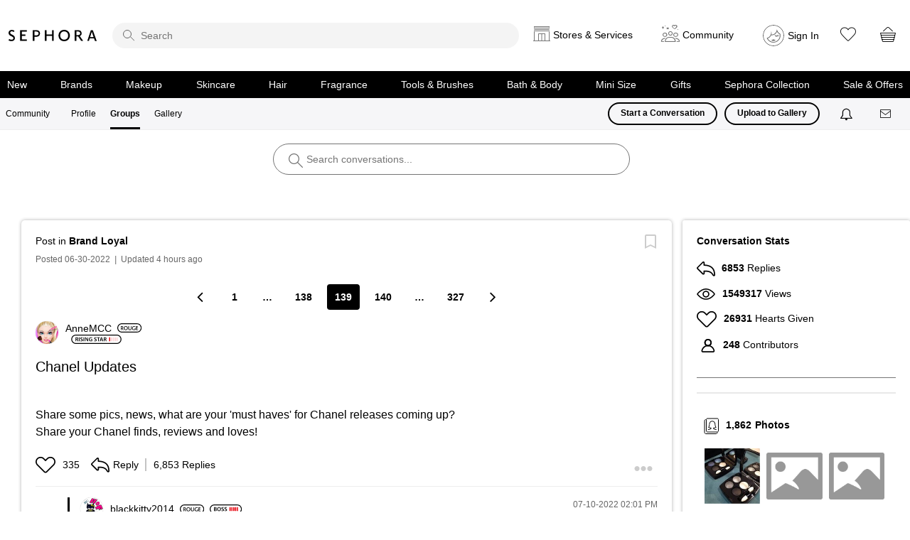

--- FILE ---
content_type: image/svg+xml
request_url: https://community.sephora.com/html/@F11C1F577CFD052685840F59F211B8E3/rank_icons/hall_of_famer_5.svg
body_size: 1259
content:
<?xml version="1.0" encoding="UTF-8"?>
<svg id="Layer_1" data-name="Layer 1" xmlns="http://www.w3.org/2000/svg" viewBox="0 0 127.3 20">
  <path d="M117.3,0H10C4.5,0,0,4.5,0,10s4.5,10,10,10H117.3c5.5,0,10-4.5,10-10S122.89999,0,117.3,0Zm0,18.1H10c-4.5,0-8.1-3.6-8.1-8.1S5.5,1.9,10,1.9H117.3c4.5,0,8.10001,3.6,8.10001,8.1s-3.60001,8.1-8.10001,8.1Z"/>
  <g>
    <path d="M10.71104,5.72154v3.44824h3.64062v-3.44824h1.57031V14.32994h-1.57031v-3.79297h-3.64062v3.79297h-1.57031V5.72154h1.57031Z"/>
    <path d="M19.44834,11.89049l-.74023,2.43945h-1.62207l2.75879-8.6084h2.00488l2.79688,8.6084h-1.68555l-.7793-2.43945h-2.7334Zm2.46484-1.1875l-.67676-2.12012c-.16602-.52441-.30664-1.11133-.43359-1.60938h-.02637c-.12695,.49805-.25488,1.09766-.4082,1.60938l-.66406,2.12012h2.20898Z"/>
    <path d="M25.84873,5.72154h1.57031v7.29297h3.53809v1.31543h-5.1084V5.72154Z"/>
    <path d="M32.14561,5.72154h1.57129v7.29297h3.53809v1.31543h-5.10938V5.72154Z"/>
    <path d="M48.72569,9.93638c0,2.88672-1.75,4.53418-4.12598,4.53418-2.42676,0-3.95898-1.85156-3.95898-4.38086,0-2.64355,1.66016-4.50879,4.08691-4.50879,2.51562,0,3.99805,1.90332,3.99805,4.35547Zm-6.4248,.12793c0,1.75,.88184,3.1416,2.38867,3.1416,1.51953,0,2.375-1.4043,2.375-3.20605,0-1.62207-.80469-3.1543-2.375-3.1543-1.55859,0-2.38867,1.44336-2.38867,3.21875Z"/>
    <path d="M50.08018,5.72154h4.96875v1.29004h-3.39746v2.37598h3.16699v1.28906h-3.16699v3.65332h-1.57129V5.72154Z"/>
    <path d="M59.22569,5.72154h4.96875v1.29004h-3.39746v2.37598h3.16699v1.28906h-3.16699v3.65332h-1.57129V5.72154Z"/>
    <path d="M66.53233,11.89049l-.74023,2.43945h-1.62207l2.75879-8.6084h2.00488l2.79688,8.6084h-1.68555l-.7793-2.43945h-2.7334Zm2.46484-1.1875l-.67676-2.12012c-.16602-.52441-.30664-1.11133-.43359-1.60938h-.02637c-.12695,.49805-.25488,1.09766-.4082,1.60938l-.66406,2.12012h2.20898Z"/>
    <path d="M80.16123,10.81724c-.05177-1.11133-.11523-2.45215-.10254-3.61426h-.03809c-.28125,1.04785-.63867,2.20996-1.02148,3.29492l-1.25195,3.72949h-1.21289l-1.14941-3.67773c-.33301-1.09863-.63867-2.27344-.86914-3.34668h-.02539c-.03809,1.12402-.08887,2.49023-.15332,3.66602l-.19141,3.46094h-1.46875l.57422-8.6084h2.06934l1.12402,3.46094c.30664,1.00879,.5752,2.03125,.79199,2.98926h.03809c.22949-.93262,.52344-1.99316,.85547-3.00195l1.18848-3.44824h2.04297l.49804,8.6084h-1.53222l-.16602-3.5127Z"/>
    <path d="M88.27256,10.5106h-3.24414v2.5293h3.62695v1.29004h-5.19727V5.72154h5.00586v1.29004h-3.43555v2.22266h3.24414v1.27637Z"/>
    <path d="M90.03721,5.83677c.58691-.10254,1.46875-.17871,2.375-.17871,1.23926,0,2.08203,.2041,2.65625,.68945,.47266,.39551,.74121,.99609,.74121,1.72363,0,1.11133-.75391,1.86523-1.55859,2.15918v.03809c.61328,.22949,.98339,.83008,1.20117,1.66016,.26758,1.07324,.49805,2.06934,.67676,2.40137h-1.62207c-.12793-.25586-.33203-.95801-.5752-2.03027-.24219-1.125-.65137-1.48242-1.54492-1.50781h-.79199v3.53809h-1.55762V5.83677Zm1.55762,3.80566h.93262c1.05957,0,1.72363-.56152,1.72363-1.41797,0-.94434-.66406-1.37891-1.68555-1.37891-.49805,0-.81738,.03809-.9707,.07617v2.7207Z"/>
  </g>
  <rect x="100.58943" y="5.57709" width="2.53775" height="8.81886" rx="1.13386" ry="1.13386" fill="#e7040f"/>
  <rect x="104.58943" y="5.57709" width="2.53775" height="8.81886" rx="1.13386" ry="1.13386" fill="#e7040f"/>
  <rect x="108.58943" y="5.57709" width="2.53775" height="8.81886" rx="1.13386" ry="1.13386" fill="#e7040f"/>
  <rect x="112.58943" y="5.57709" width="2.53775" height="8.81886" rx="1.13386" ry="1.13386" fill="#e7040f"/>
  <rect x="116.58943" y="5.57709" width="2.53775" height="8.81886" rx="1.13386" ry="1.13386" fill="#e7040f"/>
</svg>

--- FILE ---
content_type: image/svg+xml
request_url: https://community.sephora.com/html/@A3E7F942D954E357028D0C8A63F65455/rank_icons/rising_star_4.svg
body_size: 1449
content:
<?xml version="1.0" encoding="UTF-8"?>
<svg id="Layer_1" data-name="Layer 1" xmlns="http://www.w3.org/2000/svg" viewBox="0 0 108.3 20">
  <path d="M98.3,0H10C4.5,0,0,4.5,0,10s4.5,10,10,10H98.3c5.5,0,10-4.5,10-10S103.89999,0,98.3,0Zm0,18.1H10c-4.5,0-8.1-3.6-8.1-8.1S5.5,1.9,10,1.9H98.3c4.5,0,8.10001,3.6,8.10001,8.1s-3.60001,8.1-8.10001,8.1Z"/>
  <g>
    <path d="M9.14072,5.83649c.58691-.10254,1.46874-.17871,2.375-.17871,1.23926,0,2.08203,.2041,2.65723,.68945,.47168,.39551,.74023,.99609,.74023,1.72363,0,1.11133-.75391,1.86523-1.55762,2.15918v.03809c.6123,.22949,.9834,.83008,1.2002,1.66016,.26855,1.07324,.49805,2.06934,.67676,2.40137h-1.62207c-.12793-.25586-.33203-.95801-.57422-2.03027-.24316-1.125-.65137-1.48242-1.5459-1.50781h-.79199v3.53809h-1.55762V5.83649Zm1.55762,3.80566h.93262c1.06055,0,1.72461-.56152,1.72461-1.41797,0-.94434-.66406-1.37891-1.68652-1.37891-.49805,0-.81738,.03809-.9707,.07617v2.7207Z"/>
    <path d="M17.97959,5.72126V14.32965h-1.57129V5.72126h1.57129Z"/>
    <path d="M19.74229,12.61872c.51074,.29297,1.27734,.54883,2.08203,.54883,1.00879,0,1.57031-.47266,1.57031-1.1748,0-.65234-.43359-1.03516-1.53223-1.43066-1.41797-.51074-2.32422-1.26465-2.32422-2.50391,0-1.4043,1.1748-2.47754,3.03906-2.47754,.93262,0,1.62207,.2041,2.06934,.43457l-.38281,1.26465c-.30664-.16602-.90723-.40918-1.71191-.40918-.99609,0-1.43066,.53613-1.43066,1.03418,0,.66504,.49902,.9707,1.64844,1.41797,1.49414,.5625,2.22168,1.31543,2.22168,2.55469,0,1.37891-1.04688,2.58008-3.26953,2.58008-.90625,0-1.85156-.25586-2.32422-.53613l.34473-1.30273Z"/>
    <path d="M27.98154,5.72126V14.32965h-1.57129V5.72126h1.57129Z"/>
    <path d="M29.78233,14.32965V5.72126h1.78809l2.22266,3.69141c.57422,.95801,1.07227,1.9541,1.46875,2.88672h.02539c-.10254-1.15039-.14062-2.26074-.14062-3.57715v-3.00098h1.45605V14.32965h-1.62207l-2.24805-3.78027c-.54883-.94531-1.12402-2.00586-1.54492-2.97656l-.03809,.01367c.06348,1.11035,.07617,2.24707,.07617,3.66504v3.07812h-1.44336Z"/>
    <path d="M45.31455,13.93415c-.54883,.2041-1.62207,.48535-2.77148,.48535-1.45605,0-2.55469-.37109-3.37207-1.14941-.76562-.72852-1.21289-1.86523-1.2002-3.16797,0-2.7207,1.94141-4.46973,4.78906-4.46973,1.06055,0,1.89062,.2168,2.28613,.4082l-.34473,1.26465c-.47266-.2041-1.04688-.37012-1.9541-.37012-1.83887,0-3.12891,1.08496-3.12891,3.08984,0,1.95508,1.2002,3.11719,2.98828,3.11719,.5625,0,.9834-.07715,1.18848-.17871v-2.14648h-1.52051v-1.23828h3.04004v4.35547Z"/>
    <path d="M49.53135,12.61872c.51074,.29297,1.27637,.54883,2.08105,.54883,1.00879,0,1.57129-.47266,1.57129-1.1748,0-.65234-.43457-1.03516-1.53223-1.43066-1.41797-.51074-2.3252-1.26465-2.3252-2.50391,0-1.4043,1.1748-2.47754,3.04004-2.47754,.93262,0,1.62207,.2041,2.06934,.43457l-.38379,1.26465c-.30664-.16602-.90625-.40918-1.71094-.40918-.99609,0-1.43066,.53613-1.43066,1.03418,0,.66504,.49805,.9707,1.64746,1.41797,1.49414,.5625,2.22266,1.31543,2.22266,2.55469,0,1.37891-1.04785,2.58008-3.26953,2.58008-.90723,0-1.85254-.25586-2.3252-.53613l.3457-1.30273Z"/>
    <path d="M57.8458,7.03668h-2.45215v-1.31543h6.50098v1.31543h-2.47754v7.29297h-1.57129V7.03668Z"/>
    <path d="M63.69639,11.8902l-.74023,2.43945h-1.62207l2.75879-8.6084h2.00488l2.79688,8.6084h-1.68555l-.7793-2.43945h-2.7334Zm2.46484-1.1875l-.67677-2.12012c-.16601-.52441-.30663-1.11133-.43359-1.60938h-.02637c-.12695,.49805-.25488,1.09766-.4082,1.60938l-.66406,2.12012h2.20898Z"/>
    <path d="M70.09678,5.83649c.58691-.10254,1.46875-.17871,2.375-.17871,1.23926,0,2.08203,.2041,2.65723,.68945,.47168,.39551,.74023,.99609,.74023,1.72363,0,1.11133-.75391,1.86523-1.55762,2.15918v.03809c.6123,.22949,.9834,.83008,1.2002,1.66016,.26855,1.07324,.49805,2.06934,.67676,2.40137h-1.62207c-.12793-.25586-.33204-.95801-.57422-2.03027-.24316-1.125-.65137-1.48242-1.5459-1.50781h-.79199v3.53809h-1.55762V5.83649Zm1.55762,3.80566h.93262c1.06055,0,1.72461-.56152,1.72461-1.41797,0-.94434-.66406-1.37891-1.68652-1.37891-.49805,0-.81738,.03809-.9707,.07617v2.7207Z"/>
  </g>
  <rect x="81.58943" y="5.57709" width="2.53775" height="8.81886" rx="1.13386" ry="1.13386" fill="#e7040f"/>
  <rect x="85.58943" y="5.57709" width="2.53775" height="8.81886" rx="1.13386" ry="1.13386" fill="#e7040f"/>
  <rect x="89.58943" y="5.57709" width="2.53775" height="8.81886" rx="1.13386" ry="1.13386" fill="#e7040f"/>
  <rect x="93.58943" y="5.57709" width="2.53775" height="8.81886" rx="1.13386" ry="1.13386" fill="#e7040f"/>
  <rect x="97.58943" y="5.57709" width="2.53775" height="8.81886" rx="1.13386" ry="1.13386" fill="#e7040f" opacity=".18"/>
</svg>